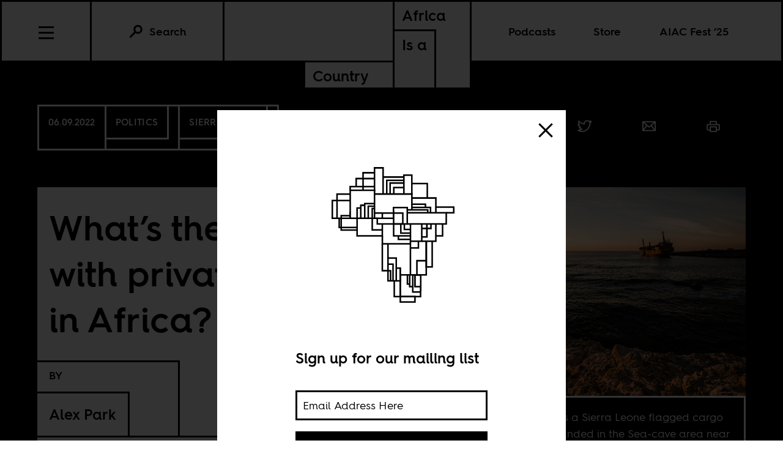

--- FILE ---
content_type: text/html; charset=utf-8
request_url: https://www.google.com/recaptcha/api2/anchor?ar=1&k=6LfClB0qAAAAAHC1jBXkua6-pDfqyPknoXBwVzji&co=aHR0cHM6Ly9hZnJpY2FzYWNvdW50cnkuY29tOjQ0Mw..&hl=en&v=N67nZn4AqZkNcbeMu4prBgzg&size=invisible&anchor-ms=20000&execute-ms=30000&cb=tp9ki31uakc8
body_size: 48848
content:
<!DOCTYPE HTML><html dir="ltr" lang="en"><head><meta http-equiv="Content-Type" content="text/html; charset=UTF-8">
<meta http-equiv="X-UA-Compatible" content="IE=edge">
<title>reCAPTCHA</title>
<style type="text/css">
/* cyrillic-ext */
@font-face {
  font-family: 'Roboto';
  font-style: normal;
  font-weight: 400;
  font-stretch: 100%;
  src: url(//fonts.gstatic.com/s/roboto/v48/KFO7CnqEu92Fr1ME7kSn66aGLdTylUAMa3GUBHMdazTgWw.woff2) format('woff2');
  unicode-range: U+0460-052F, U+1C80-1C8A, U+20B4, U+2DE0-2DFF, U+A640-A69F, U+FE2E-FE2F;
}
/* cyrillic */
@font-face {
  font-family: 'Roboto';
  font-style: normal;
  font-weight: 400;
  font-stretch: 100%;
  src: url(//fonts.gstatic.com/s/roboto/v48/KFO7CnqEu92Fr1ME7kSn66aGLdTylUAMa3iUBHMdazTgWw.woff2) format('woff2');
  unicode-range: U+0301, U+0400-045F, U+0490-0491, U+04B0-04B1, U+2116;
}
/* greek-ext */
@font-face {
  font-family: 'Roboto';
  font-style: normal;
  font-weight: 400;
  font-stretch: 100%;
  src: url(//fonts.gstatic.com/s/roboto/v48/KFO7CnqEu92Fr1ME7kSn66aGLdTylUAMa3CUBHMdazTgWw.woff2) format('woff2');
  unicode-range: U+1F00-1FFF;
}
/* greek */
@font-face {
  font-family: 'Roboto';
  font-style: normal;
  font-weight: 400;
  font-stretch: 100%;
  src: url(//fonts.gstatic.com/s/roboto/v48/KFO7CnqEu92Fr1ME7kSn66aGLdTylUAMa3-UBHMdazTgWw.woff2) format('woff2');
  unicode-range: U+0370-0377, U+037A-037F, U+0384-038A, U+038C, U+038E-03A1, U+03A3-03FF;
}
/* math */
@font-face {
  font-family: 'Roboto';
  font-style: normal;
  font-weight: 400;
  font-stretch: 100%;
  src: url(//fonts.gstatic.com/s/roboto/v48/KFO7CnqEu92Fr1ME7kSn66aGLdTylUAMawCUBHMdazTgWw.woff2) format('woff2');
  unicode-range: U+0302-0303, U+0305, U+0307-0308, U+0310, U+0312, U+0315, U+031A, U+0326-0327, U+032C, U+032F-0330, U+0332-0333, U+0338, U+033A, U+0346, U+034D, U+0391-03A1, U+03A3-03A9, U+03B1-03C9, U+03D1, U+03D5-03D6, U+03F0-03F1, U+03F4-03F5, U+2016-2017, U+2034-2038, U+203C, U+2040, U+2043, U+2047, U+2050, U+2057, U+205F, U+2070-2071, U+2074-208E, U+2090-209C, U+20D0-20DC, U+20E1, U+20E5-20EF, U+2100-2112, U+2114-2115, U+2117-2121, U+2123-214F, U+2190, U+2192, U+2194-21AE, U+21B0-21E5, U+21F1-21F2, U+21F4-2211, U+2213-2214, U+2216-22FF, U+2308-230B, U+2310, U+2319, U+231C-2321, U+2336-237A, U+237C, U+2395, U+239B-23B7, U+23D0, U+23DC-23E1, U+2474-2475, U+25AF, U+25B3, U+25B7, U+25BD, U+25C1, U+25CA, U+25CC, U+25FB, U+266D-266F, U+27C0-27FF, U+2900-2AFF, U+2B0E-2B11, U+2B30-2B4C, U+2BFE, U+3030, U+FF5B, U+FF5D, U+1D400-1D7FF, U+1EE00-1EEFF;
}
/* symbols */
@font-face {
  font-family: 'Roboto';
  font-style: normal;
  font-weight: 400;
  font-stretch: 100%;
  src: url(//fonts.gstatic.com/s/roboto/v48/KFO7CnqEu92Fr1ME7kSn66aGLdTylUAMaxKUBHMdazTgWw.woff2) format('woff2');
  unicode-range: U+0001-000C, U+000E-001F, U+007F-009F, U+20DD-20E0, U+20E2-20E4, U+2150-218F, U+2190, U+2192, U+2194-2199, U+21AF, U+21E6-21F0, U+21F3, U+2218-2219, U+2299, U+22C4-22C6, U+2300-243F, U+2440-244A, U+2460-24FF, U+25A0-27BF, U+2800-28FF, U+2921-2922, U+2981, U+29BF, U+29EB, U+2B00-2BFF, U+4DC0-4DFF, U+FFF9-FFFB, U+10140-1018E, U+10190-1019C, U+101A0, U+101D0-101FD, U+102E0-102FB, U+10E60-10E7E, U+1D2C0-1D2D3, U+1D2E0-1D37F, U+1F000-1F0FF, U+1F100-1F1AD, U+1F1E6-1F1FF, U+1F30D-1F30F, U+1F315, U+1F31C, U+1F31E, U+1F320-1F32C, U+1F336, U+1F378, U+1F37D, U+1F382, U+1F393-1F39F, U+1F3A7-1F3A8, U+1F3AC-1F3AF, U+1F3C2, U+1F3C4-1F3C6, U+1F3CA-1F3CE, U+1F3D4-1F3E0, U+1F3ED, U+1F3F1-1F3F3, U+1F3F5-1F3F7, U+1F408, U+1F415, U+1F41F, U+1F426, U+1F43F, U+1F441-1F442, U+1F444, U+1F446-1F449, U+1F44C-1F44E, U+1F453, U+1F46A, U+1F47D, U+1F4A3, U+1F4B0, U+1F4B3, U+1F4B9, U+1F4BB, U+1F4BF, U+1F4C8-1F4CB, U+1F4D6, U+1F4DA, U+1F4DF, U+1F4E3-1F4E6, U+1F4EA-1F4ED, U+1F4F7, U+1F4F9-1F4FB, U+1F4FD-1F4FE, U+1F503, U+1F507-1F50B, U+1F50D, U+1F512-1F513, U+1F53E-1F54A, U+1F54F-1F5FA, U+1F610, U+1F650-1F67F, U+1F687, U+1F68D, U+1F691, U+1F694, U+1F698, U+1F6AD, U+1F6B2, U+1F6B9-1F6BA, U+1F6BC, U+1F6C6-1F6CF, U+1F6D3-1F6D7, U+1F6E0-1F6EA, U+1F6F0-1F6F3, U+1F6F7-1F6FC, U+1F700-1F7FF, U+1F800-1F80B, U+1F810-1F847, U+1F850-1F859, U+1F860-1F887, U+1F890-1F8AD, U+1F8B0-1F8BB, U+1F8C0-1F8C1, U+1F900-1F90B, U+1F93B, U+1F946, U+1F984, U+1F996, U+1F9E9, U+1FA00-1FA6F, U+1FA70-1FA7C, U+1FA80-1FA89, U+1FA8F-1FAC6, U+1FACE-1FADC, U+1FADF-1FAE9, U+1FAF0-1FAF8, U+1FB00-1FBFF;
}
/* vietnamese */
@font-face {
  font-family: 'Roboto';
  font-style: normal;
  font-weight: 400;
  font-stretch: 100%;
  src: url(//fonts.gstatic.com/s/roboto/v48/KFO7CnqEu92Fr1ME7kSn66aGLdTylUAMa3OUBHMdazTgWw.woff2) format('woff2');
  unicode-range: U+0102-0103, U+0110-0111, U+0128-0129, U+0168-0169, U+01A0-01A1, U+01AF-01B0, U+0300-0301, U+0303-0304, U+0308-0309, U+0323, U+0329, U+1EA0-1EF9, U+20AB;
}
/* latin-ext */
@font-face {
  font-family: 'Roboto';
  font-style: normal;
  font-weight: 400;
  font-stretch: 100%;
  src: url(//fonts.gstatic.com/s/roboto/v48/KFO7CnqEu92Fr1ME7kSn66aGLdTylUAMa3KUBHMdazTgWw.woff2) format('woff2');
  unicode-range: U+0100-02BA, U+02BD-02C5, U+02C7-02CC, U+02CE-02D7, U+02DD-02FF, U+0304, U+0308, U+0329, U+1D00-1DBF, U+1E00-1E9F, U+1EF2-1EFF, U+2020, U+20A0-20AB, U+20AD-20C0, U+2113, U+2C60-2C7F, U+A720-A7FF;
}
/* latin */
@font-face {
  font-family: 'Roboto';
  font-style: normal;
  font-weight: 400;
  font-stretch: 100%;
  src: url(//fonts.gstatic.com/s/roboto/v48/KFO7CnqEu92Fr1ME7kSn66aGLdTylUAMa3yUBHMdazQ.woff2) format('woff2');
  unicode-range: U+0000-00FF, U+0131, U+0152-0153, U+02BB-02BC, U+02C6, U+02DA, U+02DC, U+0304, U+0308, U+0329, U+2000-206F, U+20AC, U+2122, U+2191, U+2193, U+2212, U+2215, U+FEFF, U+FFFD;
}
/* cyrillic-ext */
@font-face {
  font-family: 'Roboto';
  font-style: normal;
  font-weight: 500;
  font-stretch: 100%;
  src: url(//fonts.gstatic.com/s/roboto/v48/KFO7CnqEu92Fr1ME7kSn66aGLdTylUAMa3GUBHMdazTgWw.woff2) format('woff2');
  unicode-range: U+0460-052F, U+1C80-1C8A, U+20B4, U+2DE0-2DFF, U+A640-A69F, U+FE2E-FE2F;
}
/* cyrillic */
@font-face {
  font-family: 'Roboto';
  font-style: normal;
  font-weight: 500;
  font-stretch: 100%;
  src: url(//fonts.gstatic.com/s/roboto/v48/KFO7CnqEu92Fr1ME7kSn66aGLdTylUAMa3iUBHMdazTgWw.woff2) format('woff2');
  unicode-range: U+0301, U+0400-045F, U+0490-0491, U+04B0-04B1, U+2116;
}
/* greek-ext */
@font-face {
  font-family: 'Roboto';
  font-style: normal;
  font-weight: 500;
  font-stretch: 100%;
  src: url(//fonts.gstatic.com/s/roboto/v48/KFO7CnqEu92Fr1ME7kSn66aGLdTylUAMa3CUBHMdazTgWw.woff2) format('woff2');
  unicode-range: U+1F00-1FFF;
}
/* greek */
@font-face {
  font-family: 'Roboto';
  font-style: normal;
  font-weight: 500;
  font-stretch: 100%;
  src: url(//fonts.gstatic.com/s/roboto/v48/KFO7CnqEu92Fr1ME7kSn66aGLdTylUAMa3-UBHMdazTgWw.woff2) format('woff2');
  unicode-range: U+0370-0377, U+037A-037F, U+0384-038A, U+038C, U+038E-03A1, U+03A3-03FF;
}
/* math */
@font-face {
  font-family: 'Roboto';
  font-style: normal;
  font-weight: 500;
  font-stretch: 100%;
  src: url(//fonts.gstatic.com/s/roboto/v48/KFO7CnqEu92Fr1ME7kSn66aGLdTylUAMawCUBHMdazTgWw.woff2) format('woff2');
  unicode-range: U+0302-0303, U+0305, U+0307-0308, U+0310, U+0312, U+0315, U+031A, U+0326-0327, U+032C, U+032F-0330, U+0332-0333, U+0338, U+033A, U+0346, U+034D, U+0391-03A1, U+03A3-03A9, U+03B1-03C9, U+03D1, U+03D5-03D6, U+03F0-03F1, U+03F4-03F5, U+2016-2017, U+2034-2038, U+203C, U+2040, U+2043, U+2047, U+2050, U+2057, U+205F, U+2070-2071, U+2074-208E, U+2090-209C, U+20D0-20DC, U+20E1, U+20E5-20EF, U+2100-2112, U+2114-2115, U+2117-2121, U+2123-214F, U+2190, U+2192, U+2194-21AE, U+21B0-21E5, U+21F1-21F2, U+21F4-2211, U+2213-2214, U+2216-22FF, U+2308-230B, U+2310, U+2319, U+231C-2321, U+2336-237A, U+237C, U+2395, U+239B-23B7, U+23D0, U+23DC-23E1, U+2474-2475, U+25AF, U+25B3, U+25B7, U+25BD, U+25C1, U+25CA, U+25CC, U+25FB, U+266D-266F, U+27C0-27FF, U+2900-2AFF, U+2B0E-2B11, U+2B30-2B4C, U+2BFE, U+3030, U+FF5B, U+FF5D, U+1D400-1D7FF, U+1EE00-1EEFF;
}
/* symbols */
@font-face {
  font-family: 'Roboto';
  font-style: normal;
  font-weight: 500;
  font-stretch: 100%;
  src: url(//fonts.gstatic.com/s/roboto/v48/KFO7CnqEu92Fr1ME7kSn66aGLdTylUAMaxKUBHMdazTgWw.woff2) format('woff2');
  unicode-range: U+0001-000C, U+000E-001F, U+007F-009F, U+20DD-20E0, U+20E2-20E4, U+2150-218F, U+2190, U+2192, U+2194-2199, U+21AF, U+21E6-21F0, U+21F3, U+2218-2219, U+2299, U+22C4-22C6, U+2300-243F, U+2440-244A, U+2460-24FF, U+25A0-27BF, U+2800-28FF, U+2921-2922, U+2981, U+29BF, U+29EB, U+2B00-2BFF, U+4DC0-4DFF, U+FFF9-FFFB, U+10140-1018E, U+10190-1019C, U+101A0, U+101D0-101FD, U+102E0-102FB, U+10E60-10E7E, U+1D2C0-1D2D3, U+1D2E0-1D37F, U+1F000-1F0FF, U+1F100-1F1AD, U+1F1E6-1F1FF, U+1F30D-1F30F, U+1F315, U+1F31C, U+1F31E, U+1F320-1F32C, U+1F336, U+1F378, U+1F37D, U+1F382, U+1F393-1F39F, U+1F3A7-1F3A8, U+1F3AC-1F3AF, U+1F3C2, U+1F3C4-1F3C6, U+1F3CA-1F3CE, U+1F3D4-1F3E0, U+1F3ED, U+1F3F1-1F3F3, U+1F3F5-1F3F7, U+1F408, U+1F415, U+1F41F, U+1F426, U+1F43F, U+1F441-1F442, U+1F444, U+1F446-1F449, U+1F44C-1F44E, U+1F453, U+1F46A, U+1F47D, U+1F4A3, U+1F4B0, U+1F4B3, U+1F4B9, U+1F4BB, U+1F4BF, U+1F4C8-1F4CB, U+1F4D6, U+1F4DA, U+1F4DF, U+1F4E3-1F4E6, U+1F4EA-1F4ED, U+1F4F7, U+1F4F9-1F4FB, U+1F4FD-1F4FE, U+1F503, U+1F507-1F50B, U+1F50D, U+1F512-1F513, U+1F53E-1F54A, U+1F54F-1F5FA, U+1F610, U+1F650-1F67F, U+1F687, U+1F68D, U+1F691, U+1F694, U+1F698, U+1F6AD, U+1F6B2, U+1F6B9-1F6BA, U+1F6BC, U+1F6C6-1F6CF, U+1F6D3-1F6D7, U+1F6E0-1F6EA, U+1F6F0-1F6F3, U+1F6F7-1F6FC, U+1F700-1F7FF, U+1F800-1F80B, U+1F810-1F847, U+1F850-1F859, U+1F860-1F887, U+1F890-1F8AD, U+1F8B0-1F8BB, U+1F8C0-1F8C1, U+1F900-1F90B, U+1F93B, U+1F946, U+1F984, U+1F996, U+1F9E9, U+1FA00-1FA6F, U+1FA70-1FA7C, U+1FA80-1FA89, U+1FA8F-1FAC6, U+1FACE-1FADC, U+1FADF-1FAE9, U+1FAF0-1FAF8, U+1FB00-1FBFF;
}
/* vietnamese */
@font-face {
  font-family: 'Roboto';
  font-style: normal;
  font-weight: 500;
  font-stretch: 100%;
  src: url(//fonts.gstatic.com/s/roboto/v48/KFO7CnqEu92Fr1ME7kSn66aGLdTylUAMa3OUBHMdazTgWw.woff2) format('woff2');
  unicode-range: U+0102-0103, U+0110-0111, U+0128-0129, U+0168-0169, U+01A0-01A1, U+01AF-01B0, U+0300-0301, U+0303-0304, U+0308-0309, U+0323, U+0329, U+1EA0-1EF9, U+20AB;
}
/* latin-ext */
@font-face {
  font-family: 'Roboto';
  font-style: normal;
  font-weight: 500;
  font-stretch: 100%;
  src: url(//fonts.gstatic.com/s/roboto/v48/KFO7CnqEu92Fr1ME7kSn66aGLdTylUAMa3KUBHMdazTgWw.woff2) format('woff2');
  unicode-range: U+0100-02BA, U+02BD-02C5, U+02C7-02CC, U+02CE-02D7, U+02DD-02FF, U+0304, U+0308, U+0329, U+1D00-1DBF, U+1E00-1E9F, U+1EF2-1EFF, U+2020, U+20A0-20AB, U+20AD-20C0, U+2113, U+2C60-2C7F, U+A720-A7FF;
}
/* latin */
@font-face {
  font-family: 'Roboto';
  font-style: normal;
  font-weight: 500;
  font-stretch: 100%;
  src: url(//fonts.gstatic.com/s/roboto/v48/KFO7CnqEu92Fr1ME7kSn66aGLdTylUAMa3yUBHMdazQ.woff2) format('woff2');
  unicode-range: U+0000-00FF, U+0131, U+0152-0153, U+02BB-02BC, U+02C6, U+02DA, U+02DC, U+0304, U+0308, U+0329, U+2000-206F, U+20AC, U+2122, U+2191, U+2193, U+2212, U+2215, U+FEFF, U+FFFD;
}
/* cyrillic-ext */
@font-face {
  font-family: 'Roboto';
  font-style: normal;
  font-weight: 900;
  font-stretch: 100%;
  src: url(//fonts.gstatic.com/s/roboto/v48/KFO7CnqEu92Fr1ME7kSn66aGLdTylUAMa3GUBHMdazTgWw.woff2) format('woff2');
  unicode-range: U+0460-052F, U+1C80-1C8A, U+20B4, U+2DE0-2DFF, U+A640-A69F, U+FE2E-FE2F;
}
/* cyrillic */
@font-face {
  font-family: 'Roboto';
  font-style: normal;
  font-weight: 900;
  font-stretch: 100%;
  src: url(//fonts.gstatic.com/s/roboto/v48/KFO7CnqEu92Fr1ME7kSn66aGLdTylUAMa3iUBHMdazTgWw.woff2) format('woff2');
  unicode-range: U+0301, U+0400-045F, U+0490-0491, U+04B0-04B1, U+2116;
}
/* greek-ext */
@font-face {
  font-family: 'Roboto';
  font-style: normal;
  font-weight: 900;
  font-stretch: 100%;
  src: url(//fonts.gstatic.com/s/roboto/v48/KFO7CnqEu92Fr1ME7kSn66aGLdTylUAMa3CUBHMdazTgWw.woff2) format('woff2');
  unicode-range: U+1F00-1FFF;
}
/* greek */
@font-face {
  font-family: 'Roboto';
  font-style: normal;
  font-weight: 900;
  font-stretch: 100%;
  src: url(//fonts.gstatic.com/s/roboto/v48/KFO7CnqEu92Fr1ME7kSn66aGLdTylUAMa3-UBHMdazTgWw.woff2) format('woff2');
  unicode-range: U+0370-0377, U+037A-037F, U+0384-038A, U+038C, U+038E-03A1, U+03A3-03FF;
}
/* math */
@font-face {
  font-family: 'Roboto';
  font-style: normal;
  font-weight: 900;
  font-stretch: 100%;
  src: url(//fonts.gstatic.com/s/roboto/v48/KFO7CnqEu92Fr1ME7kSn66aGLdTylUAMawCUBHMdazTgWw.woff2) format('woff2');
  unicode-range: U+0302-0303, U+0305, U+0307-0308, U+0310, U+0312, U+0315, U+031A, U+0326-0327, U+032C, U+032F-0330, U+0332-0333, U+0338, U+033A, U+0346, U+034D, U+0391-03A1, U+03A3-03A9, U+03B1-03C9, U+03D1, U+03D5-03D6, U+03F0-03F1, U+03F4-03F5, U+2016-2017, U+2034-2038, U+203C, U+2040, U+2043, U+2047, U+2050, U+2057, U+205F, U+2070-2071, U+2074-208E, U+2090-209C, U+20D0-20DC, U+20E1, U+20E5-20EF, U+2100-2112, U+2114-2115, U+2117-2121, U+2123-214F, U+2190, U+2192, U+2194-21AE, U+21B0-21E5, U+21F1-21F2, U+21F4-2211, U+2213-2214, U+2216-22FF, U+2308-230B, U+2310, U+2319, U+231C-2321, U+2336-237A, U+237C, U+2395, U+239B-23B7, U+23D0, U+23DC-23E1, U+2474-2475, U+25AF, U+25B3, U+25B7, U+25BD, U+25C1, U+25CA, U+25CC, U+25FB, U+266D-266F, U+27C0-27FF, U+2900-2AFF, U+2B0E-2B11, U+2B30-2B4C, U+2BFE, U+3030, U+FF5B, U+FF5D, U+1D400-1D7FF, U+1EE00-1EEFF;
}
/* symbols */
@font-face {
  font-family: 'Roboto';
  font-style: normal;
  font-weight: 900;
  font-stretch: 100%;
  src: url(//fonts.gstatic.com/s/roboto/v48/KFO7CnqEu92Fr1ME7kSn66aGLdTylUAMaxKUBHMdazTgWw.woff2) format('woff2');
  unicode-range: U+0001-000C, U+000E-001F, U+007F-009F, U+20DD-20E0, U+20E2-20E4, U+2150-218F, U+2190, U+2192, U+2194-2199, U+21AF, U+21E6-21F0, U+21F3, U+2218-2219, U+2299, U+22C4-22C6, U+2300-243F, U+2440-244A, U+2460-24FF, U+25A0-27BF, U+2800-28FF, U+2921-2922, U+2981, U+29BF, U+29EB, U+2B00-2BFF, U+4DC0-4DFF, U+FFF9-FFFB, U+10140-1018E, U+10190-1019C, U+101A0, U+101D0-101FD, U+102E0-102FB, U+10E60-10E7E, U+1D2C0-1D2D3, U+1D2E0-1D37F, U+1F000-1F0FF, U+1F100-1F1AD, U+1F1E6-1F1FF, U+1F30D-1F30F, U+1F315, U+1F31C, U+1F31E, U+1F320-1F32C, U+1F336, U+1F378, U+1F37D, U+1F382, U+1F393-1F39F, U+1F3A7-1F3A8, U+1F3AC-1F3AF, U+1F3C2, U+1F3C4-1F3C6, U+1F3CA-1F3CE, U+1F3D4-1F3E0, U+1F3ED, U+1F3F1-1F3F3, U+1F3F5-1F3F7, U+1F408, U+1F415, U+1F41F, U+1F426, U+1F43F, U+1F441-1F442, U+1F444, U+1F446-1F449, U+1F44C-1F44E, U+1F453, U+1F46A, U+1F47D, U+1F4A3, U+1F4B0, U+1F4B3, U+1F4B9, U+1F4BB, U+1F4BF, U+1F4C8-1F4CB, U+1F4D6, U+1F4DA, U+1F4DF, U+1F4E3-1F4E6, U+1F4EA-1F4ED, U+1F4F7, U+1F4F9-1F4FB, U+1F4FD-1F4FE, U+1F503, U+1F507-1F50B, U+1F50D, U+1F512-1F513, U+1F53E-1F54A, U+1F54F-1F5FA, U+1F610, U+1F650-1F67F, U+1F687, U+1F68D, U+1F691, U+1F694, U+1F698, U+1F6AD, U+1F6B2, U+1F6B9-1F6BA, U+1F6BC, U+1F6C6-1F6CF, U+1F6D3-1F6D7, U+1F6E0-1F6EA, U+1F6F0-1F6F3, U+1F6F7-1F6FC, U+1F700-1F7FF, U+1F800-1F80B, U+1F810-1F847, U+1F850-1F859, U+1F860-1F887, U+1F890-1F8AD, U+1F8B0-1F8BB, U+1F8C0-1F8C1, U+1F900-1F90B, U+1F93B, U+1F946, U+1F984, U+1F996, U+1F9E9, U+1FA00-1FA6F, U+1FA70-1FA7C, U+1FA80-1FA89, U+1FA8F-1FAC6, U+1FACE-1FADC, U+1FADF-1FAE9, U+1FAF0-1FAF8, U+1FB00-1FBFF;
}
/* vietnamese */
@font-face {
  font-family: 'Roboto';
  font-style: normal;
  font-weight: 900;
  font-stretch: 100%;
  src: url(//fonts.gstatic.com/s/roboto/v48/KFO7CnqEu92Fr1ME7kSn66aGLdTylUAMa3OUBHMdazTgWw.woff2) format('woff2');
  unicode-range: U+0102-0103, U+0110-0111, U+0128-0129, U+0168-0169, U+01A0-01A1, U+01AF-01B0, U+0300-0301, U+0303-0304, U+0308-0309, U+0323, U+0329, U+1EA0-1EF9, U+20AB;
}
/* latin-ext */
@font-face {
  font-family: 'Roboto';
  font-style: normal;
  font-weight: 900;
  font-stretch: 100%;
  src: url(//fonts.gstatic.com/s/roboto/v48/KFO7CnqEu92Fr1ME7kSn66aGLdTylUAMa3KUBHMdazTgWw.woff2) format('woff2');
  unicode-range: U+0100-02BA, U+02BD-02C5, U+02C7-02CC, U+02CE-02D7, U+02DD-02FF, U+0304, U+0308, U+0329, U+1D00-1DBF, U+1E00-1E9F, U+1EF2-1EFF, U+2020, U+20A0-20AB, U+20AD-20C0, U+2113, U+2C60-2C7F, U+A720-A7FF;
}
/* latin */
@font-face {
  font-family: 'Roboto';
  font-style: normal;
  font-weight: 900;
  font-stretch: 100%;
  src: url(//fonts.gstatic.com/s/roboto/v48/KFO7CnqEu92Fr1ME7kSn66aGLdTylUAMa3yUBHMdazQ.woff2) format('woff2');
  unicode-range: U+0000-00FF, U+0131, U+0152-0153, U+02BB-02BC, U+02C6, U+02DA, U+02DC, U+0304, U+0308, U+0329, U+2000-206F, U+20AC, U+2122, U+2191, U+2193, U+2212, U+2215, U+FEFF, U+FFFD;
}

</style>
<link rel="stylesheet" type="text/css" href="https://www.gstatic.com/recaptcha/releases/N67nZn4AqZkNcbeMu4prBgzg/styles__ltr.css">
<script nonce="kEqKWuaMPOsNPqDFBA_Bjg" type="text/javascript">window['__recaptcha_api'] = 'https://www.google.com/recaptcha/api2/';</script>
<script type="text/javascript" src="https://www.gstatic.com/recaptcha/releases/N67nZn4AqZkNcbeMu4prBgzg/recaptcha__en.js" nonce="kEqKWuaMPOsNPqDFBA_Bjg">
      
    </script></head>
<body><div id="rc-anchor-alert" class="rc-anchor-alert"></div>
<input type="hidden" id="recaptcha-token" value="[base64]">
<script type="text/javascript" nonce="kEqKWuaMPOsNPqDFBA_Bjg">
      recaptcha.anchor.Main.init("[\x22ainput\x22,[\x22bgdata\x22,\x22\x22,\[base64]/[base64]/[base64]/[base64]/[base64]/UltsKytdPUU6KEU8MjA0OD9SW2wrK109RT4+NnwxOTI6KChFJjY0NTEyKT09NTUyOTYmJk0rMTxjLmxlbmd0aCYmKGMuY2hhckNvZGVBdChNKzEpJjY0NTEyKT09NTYzMjA/[base64]/[base64]/[base64]/[base64]/[base64]/[base64]/[base64]\x22,\[base64]\\u003d\x22,\x22w5bCtkLCp8OjJsOCHsOpYi7CqsKCdMKJM1NWwrNOw4TDpE3DncO7w5RQwrIHZW16w6rDpMOow6/DtMO3woHDnsKmw6wlwohGFcKQQMO6w6PCrMK3w4rDhMKUwocvw77DnSduTXElesOSw6c5w6nComzDtg/[base64]/asKWwp3CpMONHRIOfMObw7jDvkwSQsKhw5nCnUPDuMOdw7phdHF/wqPDnU/CosOTw7QqwprDpcKywp/[base64]/[base64]/[base64]/DocKOw5sUw6vCpVNdBMO7Fg3Dv8K3FsOtw6Imw4Y7NGjDocKGFTDCtTp+wpcGe8OfwpHCrAjCpcKVwrZsw6XDvzY8wrU2w7LDhQvDnEPDi8KZw77CkRfDnMKfw5bChMOrwrg3w5fCsTVBWWZZwqRDPcK5bsKkBMO/[base64]/CusOmMMO+wq9uwq/Cj8OGe8ObwpHDuMKXYxfDtcKiPcOaw5vDri98wrU8wo3DtsK/VwkSwonDoWI+w4jDh0DDnHkES3rChsKgw63Clx1Sw5jCnMK5KVtZw47DpDRvwpDDpkoKw5HChMKLd8KxwpVQw5sHT8O1IjnCtsK/XcOUTDPDs1cXCGBdIU3DvmpPGmvDtsKbUFkZw74cwpsTLEE6E8OqwrPChlPCtMOXWzPCr8KAKXM7wrVGwpJ7eMKOQcOHwrEnwqHCv8OLw4ghwo1uwokZMA7Dj17ClMKnKmt3w5bCkx7CqcK1wqk7L8Olw4vCsVILdMK2MH/CkMOza8OBw5Iqw7Ffw5FSw6ggB8Ozag01wpVGw63CusOnSl8Pw6/ClUAjL8K7w7DCo8Obw502QUHClcKCacOUJR/DsyzDuGfCucKwAhzDuCzClF3DtMORwoLCuVM1J1AGXwcpWsKjSMKew5TCimXDsnYnw63Cv1puJXbDkSDDksO3wpXCtkM2R8OLwpYlw5Rrwo/DgMKIw5sKbcOTDxM4woVcw4/[base64]/DsQUsBwbCrz03wqdfwozDrsKEWcK3PMK7CsO6w5XDvMO0wpJXw40Fw4jDpWjCoB48UHJPw6I8w7LCkxxZUTgzVzlZwqsoKWFSEMOBwpbCpiDCnCZQFMKmw6Zlw5cGwo3DvsOzwo0wBnDDgcKmCEzCix81wptOwoLCqsKKVsKVw6BWwqTCj04QI8Ohwp/Cu1HDqV7CvcK+w6tXw6pmL3kawoHDosK7w6LCmCp8w4jCocKzwohFeGUwwqrDvTHCrThnw4nDvy7DrAx/w6TDgivCjUwRw6/DpTTDu8Ocf8O0VMKaw7LDr0nCmMKOe8OPei9nwozDnVbChsKGwqrDkMKkWcOtwpzCvH1qOcOAw4HCocKsDsOPw7rCisKcOsOQwpl/w7BXQSkEe8OsRcKUwr1pw5wiwrR6EltLCnLCmRnDusKqwq8Aw6oNw57DoX9bAEzCils0PMOIFEAwWsK1IsKJwp/Ch8OMw6vDinsSZMOrwqHDrsOraynCpisNwp/DicOgNsKXB2A6w5/DtAcfWSYlw5Iwwr0uFsOeAcKqAibDiMK8LyPDksO1Ay3DgMOCLQxtNA8tV8KKwqEsH0F+wpBbMwHCigsZLSNOWHELJCfDqMOHwrzCoMOAWsOELmDCkxDDkMO5f8K8w4rDpSkbHxw7wp/[base64]/CpUXDv2EWM8Oaw6TDn3Qdfjodw7jDgRoXwrjDpio1NyFeccO9W3d5w7fCjjzCisO+dMO7w7/CsXsRwoRlUiomUC3Cg8O+w79iwrXDgcOuEnloP8KtRwLCuW7DiMKXQ0dWMEvCqcKyYT54fB0hw54Aw5/DuQHDlMOULMO7f0fDk8OrNTXDocKXBwYRw5zCuEDDpMKbw5bDn8K0wo9owqnDp8OpJAfDsXTCjUcAwpFpwpXDgSQTw4bCvjfDiQZ4w4fCiz83GsKOwo3CkRTCgQ94wrd8w57CksKzw7B/P0V0L8KPCsKJOMOywo4Fw7vCqsOtwoIcNh0NTsKaBA8pM382wrzDkjjCqBlYbBkYw7rCsiJVw5/[base64]/w4XDmBwww43DvMKRH8O+wrARwr/DgnzDrcKiw7DCiMK7CUHDrzrDmMKkw786w6zCpsKEwoFAw4QFKX/DvU/Di3LCl8OtEMK0w5cCKhDDiMODwq9WJkjClMKJw6XDhQXCncObw5PCnMOlbnhbTMKTTSTDqcOBwrg9DsKvw7Zlwoscw7TCnsOCCnXClMKYT3hXG8OdwrZkYFVbJ13CinrDjnULwoBVwrhzBisVEsKowql4ER3CuQ/[base64]/DjjMpwpAJQMOoMjdYw4rDiHDCtgBeX1DCnx5NVcKvP8OzwrnChlQewoYpZcOpw6rCkMKOJ8KWwq3DvcOjw7Ztw4cPccK3wr/[base64]/ChcOCwrLDgsKeQcOAK0sAwppufVRNYMOWTHHCqsKpJsKjw5QfMyvDvSY/BXDCgcKOw7QKSsKRYwN8w4MGwpsEwo1Sw5zCkivCosKIKE4bLcOCIMKoZsKZZFBqwqPDhHAyw5EndRnCkcO8w6YYWEpTw7wmwoHDk8KJIcKPXxI0eHvChsKaUMO9TMOoWEwuOWDDqsKDT8ODw4bDshXDl1t1fHPDvBJMeH4Sw4/DiR/DoU7Do33CpsOtwpbDrsOGM8OSB8KlwqxET2tAVsKUw7DCl8K2QsOTFFdmBsO5w7J/w57Dh05sw53DvcOCwoAOwowjwoTCtCLCn3HDh2fDsMKdccOYCUlCwqnCgGHDmBACbGnCujHCpcOawqjCscOTbWQ/[base64]/w6XDmVZUITTDt8KdHTtFwoYFwrg5w6nCkjx7w6rDssKqPQZEK1N6wqQHw4rDtFU4FMOFUg10wr7CocODAMOeACbDmMOwPMKSw4TCtcOYNG4DXldNwobDvxMdwozCp8O1wqLCgsOLHCzDnkpzQFAQw7PDl8OxUzV9wqLCnMObXiI/bcKWPDZPw6ZLwoRPAMOiw4IzwqPDljrCtMORP8OpPFwjWmt2csONw5BOEsO5wpxfwpcFPhhowrfDvzJbwojCs1XDjsKZHMKCw4NMYsKELMOUWMOnwpvCg3R8wqzCrsOxw5gzw43DlsOTw6zCll/CkMKnw6U6KhbDlcOWegF9DsKew54ww7c2JDxAwpM1woVFWBbDpwYdBMK/PsOZfMKvwok7w5QswpPCnzt2cjTDgUkUwrNqVgYONsK7w4bCsRkXbgrCr13ChcKBNcOWwq/[base64]/DhHnDu8OXPMOTWH1BwqZZwpoaSXVCwpd/w77DgCA1w5R4SsOMwoLDlMODwpBtOsO/QRZ/wqQEXcO2w6PDoR/CpnsJbjdDwp94wq3Dv8KKwpLDjMK1w6HCjMKofsK0w6HDpgcOYcKhbcKuw6RQwpPDmMKVZWTDtsKyPgPCi8K4T8OyG31Gw43Cql3DomnDrMOkwqjDrsKGLXR/[base64]/Dpj9lKmzCiEfDisOLMMKFw5nDuhrCgnXCpQlzw5zCl8K/TWDCqzk/bzHDgcOicMKFOGjDvxHDv8KHUcKEAsObw6rDnHAEw6LDiMK/NjkawobCoRTDmm0MwotFwqrCpDJOHl/ClRzDjV8EKnbCiFLDrmTCphrDnQUXPA1EIXfDqg8cCFk2w6BoaMOHXQsiT0XDk2ZgwrNlYMO/cMOZenZrcMO5wp7CqD1xeMKNScKERMOkw5wUw6F/w53ChHUkwph6wozDpn7CgsOiVXXDrxlAw4LCjsOhwoFdw7hHwrR/T8Kpw4hcw5LClzrDpms4fhRwwrrCl8K/N8OfSsOqZcOQw5XCgnTCplDCgcKyVnAofETDpFNQasKoQTxpA8KLOcOzbg8lQBQYe8K9w7oAw6srw6PCh8KUFMOCwocyw6/Dj21Hw5duUMKUwqAWeU8vw4sQZ8Okw6R7EsOUwqLCtcOpwqIdwrwYwoVSZ0oiBcOGwq0XPcKOwqbDocKGw61BC8KJPDgMwqAWRMKCw5fDohguwpHDjXEMwoMAwoTDuMOmwrbCocKtw77DnlFgwp7CnhwAAhvCscKzw7cwCENeAUPDlQTDvkJ5woxcwpbCgHwLwrbChh/[base64]/Cr8OaFsOdBUkqwqnDosKVw5bDmMOqwp0Ww4nDu8OWDMOhw4jCq8OmaCkAwpvDmzHCuj3CrnPCnT3CkGzCj1wYWn88wqRJwoDDhVxjwrvChcKqwp7DjcOQw6YEwrwGQcOkw5h/E1gJw5p0P8OxwolZw4xPDHxVw5AXRVbCocO5Y3tnwp3DpHHDpcKEwrHDu8OswrjDusO9LMKbY8K/wo8JEBV+KHrCscKUd8OUR8O0d8KvwqvChyvCpCLDkn5eakxcPcKzRgnCsA/[base64]/YsOrXA5FOhMMwpTCp1LCqcOGwonDqMO0acO+VAHCu0gkwpnCu8ORw7TDmMKiKm3CvEY0wpDCosKgw6R2TSzCkjc2w45Hwr/[base64]/DmUt/wq3DlsOqA8OUccKBegQtwqvDpcO+FsK4w7Mtwoo9wqPCrSbCp087eV80VcOTw7wUN8OEw7PClcKkw5ERYxJjwoHDkj7CjsKFYFpFBEPCoSfDjAV5WFxuw7XDsmdQOsKuRsK/YDnCnMOOw7rDjTzDmsOnMGPDqsKlwqVkw7w2QwRWByXDqMOlNsKCd2BLSsO+w6R5wpfDmjDDp3sSworCtMO/[base64]/DvxDDiW/CtQXCvsKyw647w7rDisKtDTTCgkTDmV1qE2LCosO1wq7CsMOYP8Kkw6oRwrTDrBIKw53CkVdTbMKIw6zCmsKGS8KUwoAawpvDjcOZasKwwp/CgTfCtsO/P35AKS9Rw5jDtgPCnMOtw6N+w5vDjsKwwqXChMK3w5EbFR49wo8Awq0uNgQAHMK1E13DgDJtdMKHwqAcw6tTw5jDowfCvsOiYFHDmcK+wo9mw6EzMMOdwo/ChFJ7I8KpwqpjTHfCuQhuw4nDjzPDlMKlXcKIDsKMEsOOw7Qkwr/[base64]/GcK6w4DDvE/ClsKzDmJswq0qwqvDn8O7w6kAN8KSVArDgsKVw6HDsH7DgcOCaMOEwpNlNQcOBwVqFxhBwqTDsMKRUUpEw5TDpxIOwr1AVcKlw6zCoMKdw7PCmBsvdClSRC0KS3ISw4vCgTgWWMOWw4Y1w7/[base64]/w7MdwrPDuHHDhsOZDMO5UsK9B8KQVcKTWsOwwphvBCrDpynDtBoiwrtlwoATeU02MMKNOsOTNcOAbcO+SsOGwqvCuXPClsKlwq84Q8OgKMK3wpUkNsK/WsO1wr/DlRIVwrkwTDrDkcKkPMOXDsOJwrFaw5nCi8KgPFxmWMKbMcOnfsKNITBUacKTw4XCjw3Dk8OHwr1lDcKRA144TMOuwovCgMOGSsO4w70xMMOMw5AoZ0HDl2LDnsO8w5ZBWsKow7UbGhxDwo49A8O4OcOIw6QdTcKtNCkxworDvsKjwqZ/wpHCnMKsFxDCtmrCnzROLcKgwrodwrfCqg4bUH5sBmRmw541OmsPEsKgZAwFHX/Cl8KTFsKCwoPDlMOHw4vDlF8PNMKKwrnDkB1ZHcObw51DS1XCjhtKe0U3w6/DkcOWworDp2LDnAFhf8K3cFIiwoLDjUZHwoLDpTjChGp0wpzCgHQWUQTDtD1zw6fDsT/DjMKLwoc7csKxwoBYFQjDpiDDq2RZNMKqw6QzU8OVGRYUFwBTJC3Cpn1sAcOwLcOXwq4wKHAvwrQ8wojCiFxnCsKKX8KoYBfDjydAcMO9woXCncOGGMOWw5dhw4zDhg8xF3oaE8O0PXzCn8OGw6ofH8OcwrQuFlIiw5/Ds8OIwr3DrMOCMsKsw5sPc8K6wqPCkgrCoMOdCMKSw4Jww4LDiBx4aQTDksOGDRdyN8O2LgNWECzDqCrDu8O/w7rDl040GyQrFSjClsKHYsKyZzgXwp8MAsOrw5xCL8OYMsOAwpYfGlRdwqjDpsOASBvDpsKAw49Yw5DDt8Oxw4jDv13DtsODwoduF8K2Y3LCssOuw4XDohBVG8OVw5ZbwprDs18xw7/DuMKlw6jDvMKsw58ywp/[base64]/DvsOLwqDDmWHCl8ObwpsIZkzCn8OOYsOHNsKucBsWMRNUXRjCj8K3w5DCiz3DgsKWwr9QecOiwrBHD8KtT8OIKsOdO1PDvwfCtsKyC03DocKlG24bT8K4ADpuZ8OSHQrDjsK5wpQQw77CrsKfw6QpwpQAwpzDoV3Dr0DCr8KIEMKsCynCpMK5JWHCrMKaBsOBw6I/w4ZoWW8Ew7gMIhvCjcKWw6LDuhltwqxZSsK8IMOVK8K8wpkSAmxKwqDDr8K2H8Ojw7fDq8OmPFQLQcOTw6HDj8K3wqnCqsKtH1/[base64]/CocO1w7LCksKkJMOHKGfDsAzDuicqesKSVsKNXnAKw4fDjRd1TMK6w6hhwrEIwo9iwrEYw5rCncOBb8K3fsO8al8Gwqtgw4wKw7rDjkcYF23DhHpmO2x3w759KSIvwpd4Gw3DrMKFMgQ/MlYbw5TCoDFAVMKbw60uw7rCuMOhHRBaw5DDlyZ4w7w2BGTCt0J0asOtw71Bw5/Cn8OBf8ObFTjDh3N5wrbCrsKldl5Zw6bDlmkPwpXCs1nDp8OOwr0XOMORwrNFT8OOMx3DthVsw4tJw50/wq7CjCjDuMKxPUnDoxPDmibDtjPChQR0wpg9Q3jDsWbCjngkBMKrwrTDncKvDVLDpG9yw5DDlMOgwrcDCC/DsMK2RMOTf8OSwps/LRPCtsKtTQ3DpcKxDXhBUcOQw6rChQrCtcKww5PCgC/[base64]/DlDUJGcKowrVidsOkfGh2X8KYwq0twppqw7nDmz8mwpfDhTJraH0rAMKELBEUPXTDvFZSfh10FCocRh3DnD7DnwTCgBbClsKRMATDrgHDsTdjw5zDhAsiwqcuw6rDvFzDgWh/c2PCp0YOwqfDmErDqMOeaULDjG9bwq5/[base64]/CgCPDv8O6wrbCqcKVw6bCnnzCjMOpwp7Dq8OvwqrCqcOqOcKiZEIHJyHCt8O7w6/[base64]/DsF8Hw5fDhXPChcOEKhJFWiXDlXHCnSMjKXVvw4LCocOJwoXDlMKCCMOjLDwMw7Zcw4FSw57DrMKAw7t9SsOkKXsBKsOhw4Ztw6llSh1pw701YMOOw7gnwrPCuMKKw4odwp7CvcOnPMKRI8K2SsK1w4rDisOWwrsOdhIfUBIZEcKSw4/DtMK2wobCiMKqw41cwpUhMigtYDbDlgUpw58EMcOGwrPCpxPDo8K0UELCj8KEwpfCucOOOMONw4fDkMOpw7/CnmzCkCYcwofClsOYwpcWw40Ww4TCm8KSw7swU8KJPsOQacK/w5fDiSEDSG4Bw63DphsGwpvCvsOyw5V5LsOZw5dPw4PCisK1wpt0wowcGiJtCsKnw6hfwqVLXn3DkMKDATcBw7VSIRHClMOWw4FKZ8KawpLDmW99wrFnw67ClG/DjmB+wp3CmEAQLnlHO15WX8Klwo4EwqMLfcO/w7Enw55MITDCjMO+wodBw5xaUMO+wpjDrmEJwqXDuCDDmB1PZ3Y5w6JTQMKzCcOlw6sTw7QAEcKTw4rCrFvCoDvCh8O3w6DCjcK6QCbCknHCoS5/w7AAwp1EaTk1worCuMKFGGAresOFw4ssL3V9w4ddE2rCnWB7YsOdwrEfwrN7N8OCd8OqYyAyw5fDgTtZDVVlXcOyw4UrccKQw47Dong/wq3CosKrw5Brw6Q5wpDClsKUwpDCjcOhOE/DusKywqVjwrpDwo4gwocaTcKvaMOEw6wfw64MGA7DnTzDrcKvFcOcKT5bwq0eUMOcSl7Cnm8FGcO/[base64]/CvmJHw7vDqsOIwpEawoLCuw1IwoZ7XMO+worDoMKLCUbDu8O1wr1XRcOufcOEwpfDmmzDgygpw5DDk0hjw5VbCMKdwq04LsKvdMOrUkhJw4g0FMOGbMK3aMKNQ8KnJcKVbAgQwr1qw57Dm8OOworCs8OaVcOAQsO/[base64]/DiinCk8OUw6/CvyPDjMKXU8OcAMKhwpAZY2Rcw78rw6phezTCvirCvXvDnWnCkw/CocKpGcKcw5Q1wrDDg0HDlMKfw6lzwo/DkMOBDnpQUMOHNMOewpYCwq5Ow7k2KmvDgh7Di8KSaAzCvcKifEtJw6M3aMKyw502w5BhY0EWw4XDuSHDvjzCo8OtHMOZX1/DlC5ABMKAw6XDs8OUwqzCni5ZJBnDgmnCk8O5w4rDtyTCtjvCq8KCXGXDmGHDk1LDuWfDiwTDgMKIwrI+RsKRZ3nDq2gqMXnCqsOfw4QEwrcFW8Oawrd8wqTCjcOSw6M/wpbDtcOfw6bCjE3CgCUKwoDClR3DqDhBe3xtLUAZwpI/ZsO6wrwqw5Jhw4fDhzHDhUlNKi9ow7zCjMO1BVg+wojDisOww5rCj8O8fDrCpcKiFX7CvG3DtGDDmMOYw7LCmA18wp89ci8LO8KFBDbDhkI+BzTDkcKSwpbDtcK/fCDDsMKDw4o0AsKqw7jDo8K6w4/CgsKfT8OWwpp8w6wKwpjCtMKqwrHDpsKMw7LDssKPwpTCmWRjARfCssOYXMKON0d0w5Fjwr/ChcOJw4HDqDzCkMK/wpzDlwluAVZLBnTCvlHDpsO4w4ZEwqQlEMOXwqnCuMOaw4kMw6ZHw4w0wrN/wq5EDsO5IsO+FMKNccKMw4EJNMOiAMOIwoXDoXXCkMObL2rCs8OIw7c2woJsfUZOTwfCn2tDwq/CjMOgWXEJwqfCkCvDsAg1UMKGRmZxb2YGC8K0U3FIBsOdMMOtUmjDkcOzSiLDs8KxwpoOJlvCv8O/[base64]/[base64]/QcK4w4ltHk4RMcOiwp/ChgzDqRHCkcOORRZMw6A9wpxoa8KQUCzChMO+wqjCninClnlSw7HDvH/DlxzCvxNgwpvDkcOcw7oOw5UWOsKRLlrDqMKiJMOHw47DmgcVw5zDgsKxMGoEeMONEl4/dsOfXVvDkcK/w6HDklwTBTo8wpnCi8KcwpYzwrvDmBDDsi5fw6PDvRFCwoogdBcTcX3CrcK5w7TCr8KQw6ZpBTTCqSFYwohsDcKpUMKwwpzCtiQkcDTCuGDDqCsMw6czw7vDuSVjL0RfLMK5w7FDw44mwqcXw7zDpCHCohLCn8KlwqHDqhkEaMKXwpfDsBcmScO/w6vDhsKsw5jDhE7CuktmdsOkLsKnJ8K4w57DkMKHCQB3wrnCv8K/eH8mDsKfISPCsGYMwp1sdHlTW8OFQELDi2bCscOmD8OVRg7CmV02NcKTfMKRw7LCrnNDRMOhwrHCgMKlw7/DiRtZw7N+KcOlw4sYG2/[base64]/DlA3CrXZTYlrDiDzCv8K4JsKXXwFAw7odc2TChHhgwpgQw5bDqMKzEFfCs0rDgcKeScKKMMOJw6MtQsKMKcKzcWzDqS99BcKWwojCnwI3w47Dm8O6dcKwWsKGOCxVw4dhwr5Aw5U9CBUpQ1/Cs3fCmsOKNg0Uwo/CgsO2wrXDhxZyw7dqwpHDiDfCiBkBwonCusOzLcOnIsO1w7dqEcKXw4kdwqfCn8KRbR4BJcOeNsKgw6/DtWAAw7kYwpjClWXDoH9lUsKpw5QZwqMzBEXDosORDWHDgFp6XsKvKm7DjHrCvVTDiStzZ8KbEsKLwqjCpcOlw7/CvcKdGcKgwrLCsEfDuzrDuhVew6E6wpFfw4lTL8KPw6fDqMOjOcKmwo3CpCbDo8KoUMOhw43Dv8OVw43DmcOHwrtow40zw6FpGTLDmCfDskwnacKbXMK2acKew7fDuTs/[base64]/[base64]/CsMOdDMOCcGDCuXzDkcOCwrHDp0fDhMKwwpZXARrDmlF0woFEO8OFw6QEwq45M0jCqsKFDMOywqZOYjY9w7nCpsOPOC/CnMO/[base64]/CiWtPwqJ6w4x/wotha3/DuFTDmcOJw4/[base64]/[base64]/[base64]/[base64]/Ck1DDuU7DoMKBw6RJw499OsK5wpbCkQHDglPDslTDp1TClCvChE/DqyIqbEbDpCcOXRRYOsKZZS3DuMOUwrnDvsKHwoVLw4EXw6vDrE3DmmB7dcOVHR0tMCPDlcOiFz/DhsOWwr/DjANAPXnCnMKswrBEbsOYwrsfwrxxL8OWWEsALMOIwqhwTVw/w64cQcKwwqAIw50gBsOxaAjDpMOEw64Aw4HCvsOwEsK/woRxFMKVb0TCpGXCp2HClFNCw4wdfFNQPz/DkwMzLMOMwp9Dw7rCvMOfwrbDhwwXN8KRaMOOX0BQIMOBw6YwwobChzN4wrAewpddwrnDgAUTfUh9GcKAw4LDrizCtMOCwonCmhHCg0XDqH1Dwr/DvTZ7wq3DrjpaZMK3AxM3LsKLBsKVHAXCrMKnT8Omw4nDj8Kcf0gTwrlYayRBw7NCw4LCp8Ofw4TDgADDjcKzw6ENVMKBRWPCrMOhSFVHw6fCg2jCrMKQC8KjSmp+E2TDu8Ohw67DkXPCpQrDscODwqowdMOrw7jClDzCiSU4w6l2KsKUw4/[base64]/[base64]/[base64]/CksO1w5cRw6BxP8K3wobDjsKHwoLCuMOew7bDvcO+OMO1wq3DhgHCgMKxw6A6fsOseHZswrjCvMOLw7nCvEbDuFNYw5XDqnEowqVMw7jDhcK9LB/CsMKYw7lUwonDmEkHe0nCklPDpsOww67CpcO/BsOrw7FCAMOOw4bDk8OrWjnDo3/CinZ6wrvDnDTCusKNGBUfKU3CqcO0XsO4XizCnWrCjMOvwp8twofCjQzCvEZpw7PDrkvClRrDoMOlccK/wo/DtFk7OzDDmDRCE8OPPcOMWQZ1CDjDrxAVdlDCpQEMw4J+wrXCs8O8RcOzwr7CvcONwo/Dol5sIcKCRG7DrS5lw5nCmcKaUH0jRMKDwqEFw4IDJg/DrMKKf8KieUDCjmTDkMKUw5wNFXcnTHlww55SwoRewpvCh8Kjw6PCjxbCqTAOTMKQw6kMEDTChMOmwpZoIgZ/wp4rY8O+bwnCsRxsw57DqlHCiWk6J2kmMAfDgCgFwoLDsMOYARBPOMKbwpdRRMK7w5nDkE4kDTUSScKSb8Kpwo3DiMO/wooQwqnDmQnDvcK1wrEIw7tLw4Yla3/[base64]/CisODVcOXSG5ZBE9UNV/DqUUmw7nCqVnCp8OSXxQNd8ORYQvDoDrCpmbDt8O7JcKJaTrDicKwYhzCtsOcJsOZZEfCqkHDvwHDrTFbSsK/[base64]/DtQvDgwzDl8Kxw4PChk1eHsKNEWZBIh/[base64]/TSrCnMKnw5XDl8ODVDLDol3Cl2LDhRPCk8K8cMKbC8Orw5dXC8Kfw4ZPTMKzwrQTccOow6pAIWhnUHfCtMOzPQzCjivDh3DDmSXDnBB0NcKkYhU0w6HDmMK/[base64]/DtcOEXsKufhMUZhPDncOWB8Osw4HDuMKywq5cw7XDuDYYN1XClwIES3wgH0oTw5InDMK/wrl5DA7CqDzDjsOPwrFXwqdKFsKvN1PDgzUqSMKrfx9Dw5fCp8OUNcKlWGFRw7pzESzChsONYF3DhjxNworCisKqw4YGw5PDu8K3UsO3bn3Du03Cs8OJw6nClUQdwo7DuMOlwo3DgBgGwqxyw5s1W8O6HcKhwp/Cukdyw4svwp3Dry16woLDtMOXBGrCvsKLEsOBQUUnOV/DjTI/wpzDl8OaeMOvwr7CoMO2ACEsw71Dw6AQeMKqZMK2PBlZFsODaCQow4cQHcO8w53CklRLDMKAfcORBcKaw7E8wp02wpLCm8O4w5jCpnUyfW/CvcKZw78zw6UCMwvDsB/[base64]/DkMK2FcKdAcOKVMKUXkJJw5s7eXjDm3rCkcK+wrbDmMOow6xsIF7CrcOOElLCjBFKPkgJYsKGHMKSdMKfwonDsjTDgcKEw7jDmltANSxlwr3Dt8K3KcOvfcOjw5k4w5vDkcKLf8KwwokkwonDoRc+AGBfw7TDsWgoKsOxw4Qiwp3Dm8OYRCheLMKMGC/CmmjDmcOBKsKZFzfCqcOLwr7DohXClsKXcD8Kw6p1XzPCi2YBwpRVCcK8wpZHJ8O6Wz/CuUJgwoo+wq7Dp0J3w4R6PsOeEH3CuhbCv15JP0BwwqNzwrjCvV56wqJtwrVlRQfCgcO+PsKUwqjCvk4QZSEoOx3DpMKUw5jDicKewrtQccKiSk1Dw4nCkSl8wprDqcOhJnPDisKSwqxDJmfDu0V3w5gXw4bCgEwtEcO/[base64]/CvsK2wrgywphAw5zDpXNHw7XDs1MFw7TDlMKhwrV7wpnCsRg+worCjjzCgcKwwqNWw5ECQsKoJiFow4HDnUzDuyjDuVvDlw3Ch8KvEQRrwrE7wp7DmiHCtcKrw40Awqs2OMO9wpnCj8KowqnCo2Exw57DiMK+CQQqw57CtjZ9N3lLw6LDjFU/SzPCjy3CnG3CsMOOwoLDo1LDhW7Du8KLIlpwwrrDpMKRwpLDhcOKN8Kdw6sdTT/[base64]/CrcOpwo0NDcKiO3DDocK9wpbCs8OPwpDCpzzDh0LClMO9w4LDpsOlwpYfwrdiMMOKw50hwr1cFcOJwp5NWMOPw5kaccOaw7o9w4Rywp/Djx/CsEzDoGDCt8OgasKRwpRXw6/CrsOiFsKfHyZWVsKvVygqQMOCO8ONU8O2P8KBwpbDuXfChcKDw6DCt3HDrWFRKWDCgClJw6xqwqwqwrPCkAzDrRXDn8KzCMOMwoBVwrrDvMKZw67Do3hqUsKoe8KLwqvCv8K7BU9oO3nCqmxKwrXDg3xYw6bDuRfDo3VBwoAqVB/DiMKpwpIpwqDDi1F9QcK2X8KWQ8KIaQ0GIcK3K8KZw69VeFvDqmLCksOYQ3tJZBlIwpNAP8K8w5pww5nCrmlGw47DqSPDvsOhw73DoQLDij7Djhp5wr/DrDAqX8OuO3TCpBfDncKhw6QCOzVyw4sxA8OtRMKMIUY1KAXCsEHCisKYKMOBL8OxeCPCk8OyQcOzamTCtyjDgMOJB8Oqw6fDtX0xFR0twpzCjMO5w7LCssOgw6DCs8KAfR1Qw6zDim7DrcOcw6knD17DvsOsTi04wpTDoMKowpsGw4XDvi0yw642wrR2T33DjiAow6/DhcO9J8K+w5JMFiZCGQXDiMKzEU3CrMOfEnB1wqPDqVxmw43DrsOpVsOJw5nCjsO0TTsJG8O1wpsxAsKWW0keZMOEw7TCvsKYwrbClcKNG8KnwrB5N8KtwpfCijTDq8KmYHXCmTkcwqUgwrrCssO5wod/[base64]/w7vCuDsSEcKgw6ACw7sZw4nDh8Klw7x4HcKkeMKAwq3DrzTCik3DnVZEZRx/AVDDgcOPFsKwJzlIEnfClw9RMX4ZwrgUVW/[base64]/DksOYKAzCq8KTFjnCtEs/wrzCsALDoUBPw61HRcKmDW1Wwp3CvMKjw6XDmsKzw5PDkk5NDcKCw73Ds8KzCU92w77DjmVrw63Dg1RSw7fDssOCAGrDuTLCjMK1AB1Sw6zCmMOFw4MAwqnCscOFwqJDw5TCkcKWLFJSWQJMM8K+w7XDqm1sw7sOQWnDp8O/QsOfKcO8Gy1owpnDiz91wrLCgR/[base64]/SEQZw7NUwpY0FMKzO8OAW38RwpDCh8OBwrvCo0g3w75Bw7XCpcKuwq8pVsOEw4zCuy7ClWPDncKzw6A9ccOUw7sRw7bDpMKiwr/[base64]/CjcOfwrQFNRTDi8O4wq7Cp8OiOzvDh8O3woTCg8KXeAvCvhQYwqkMNMKEwp7CgjlJwrozB8OpcWI9TXZkw5XDo2IqEcOrNcKCOkAmTHhlN8OFw6LCrMK1bMKEBRp0JXfCoH80cgvDsMKtw5DCphvDvn/[base64]/CnWbCvsOJJgzCg1DCknwIwozCtMKEL8O6w48bwqYxG1RDwrgjJ8KkwpMramEFwrUOwp/CkBvDisKcSXs6w5jDsBE2KcO0wrrDgsOawrjCsUbDhcK3eRtHwprDgmh9HMO0wqlOwo3Cu8O9w6N/w6pewpPCsmpCbCrCnMOBAAtCwr3CpMKrAkB+wqvCl2vCjgAiIRDCtlIFHQ/Cv0HCnzdeMEbCvMOEw47CpjrCp08OKcO0w7c/EMO+wo0/woDCu8OwFlJuwp7CtxzCik/[base64]/FADDncK2w4F/BVwpLMKWw7HClsOdP8OhAMOuwoUicsKMw6/DiMKlUTgow43Ds35rcQJew5jCnsOLIcO2eQvDlEZCwoNQFkDCvcOaw79ydRhlJsOowrw/U8KnCsKAwqZGw5tzZRTCmgthw5/CoMKnHT18w6A5w7IpUsKUwqDCnyjDmsOoQcOIwrzDtwduJjXDncOIwo/DunfDhVdhw49EO3PCs8OOwpAjccOrLMK3XHhNw4PDqFw4w4plUW3Du8OTGVNqwrdhw4bCucO8w4sSwqjDscOpS8KiwpoXUAB+OT9UcsO/[base64]/CvsKJwp1SOsK1GDllw6QXCcOAw6dvw4tjIMK8w45gwoUMwr7Cl8K/[base64]/w7xbCiLDvB7Cu8OPw544w57DmsKTwovCu0HCh8OEwrbDgMOEw54vKCfChXDDigArVGzDjFlgw7UUw5LDgFrCv1zClcKSwrHCpAQAw4/CosK+wrkUaMOKwpdjH0/[base64]/CuMKnGsOhw45EC2PCjSUUfmzDo8KGdsOTwoR6wqdTKRplw5HCoMKuH8KCwoN/[base64]/CqVbDh8OUBcOnH8KhwqBEeC3DicK0C03DvcOdwpHDvAjDsEM4w7HCpg8qw4bDuxbDtsKQw5cCwrrDkMOEw4RiwrYXwql3w7ItD8KeUMOBNm3Cp8K+L3YkfcKvw64Mw6jDrzrCi0Ntw4vCqsKswqFoA8K/[base64]/AcKuw5I1w5tHwq3DqV/CvcKcAmYEXGPDv3nCsGklT1BtQD3Drh/DonTDvcOgXS4vaMKew63Dh3XDlxPDjMOIwqrCm8OuwohRw41UKnPCvnzDsSTDmSrDpADDgcOxOcK8ccK7w5TDsENpdyPClMO2wqEtw65ff2TCtyI/[base64]/w7jDjxpmw5RvNsKEARLCtcKdD8OZG1DCpW7CuDgsBWpQAsOyacOPw5IEwp1FJ8O7w4XDqSlcZU3DtcOrw5JoLsKTRE7DuMOhw4XCsMOIwrYaw5AmeCRlIlfDj1/CglzCk0TCqsKOP8O1T8OYVWjDr8OqQQXCmkluXnPDvcKJLMOUwqgPLHUMUsKLQ8KfwqsSesOHw77DhmIxHVDCvgYIwpgewpnDkGXCtzQXw7Irwq/[base64]/EsOFwpUMQsO4TMKGw6hwGj3CjSnDmR1Mw6x+agnDuMOmZMODwp0Vcg\\u003d\\u003d\x22],null,[\x22conf\x22,null,\x226LfClB0qAAAAAHC1jBXkua6-pDfqyPknoXBwVzji\x22,0,null,null,null,1,[21,125,63,73,95,87,41,43,42,83,102,105,109,121],[7059694,362],0,null,null,null,null,0,null,0,null,700,1,null,0,\[base64]/76lBhnEnQkZnOKMAhnM8xEZ\x22,0,0,null,null,1,null,0,0,null,null,null,0],\x22https://africasacountry.com:443\x22,null,[3,1,1],null,null,null,1,3600,[\x22https://www.google.com/intl/en/policies/privacy/\x22,\x22https://www.google.com/intl/en/policies/terms/\x22],\x22FNeNlBJ+gyejgK05TKauN5E5UPb7zH93A36/krT3EGE\\u003d\x22,1,0,null,1,1769591565713,0,0,[72,179],null,[2,204,244,37,56],\x22RC-phFTUTXuZ6069Q\x22,null,null,null,null,null,\x220dAFcWeA7a9XdbyaK2UvviQxGjQNC1i7vWfwAf5i5mCHWmHGAxIoVmo1JymPgAbCtmncHb6m6La-P9dN9uidQpAFPnmG688Kww_w\x22,1769674365576]");
    </script></body></html>

--- FILE ---
content_type: text/html; charset=utf-8
request_url: https://www.google.com/recaptcha/api2/aframe
body_size: -246
content:
<!DOCTYPE HTML><html><head><meta http-equiv="content-type" content="text/html; charset=UTF-8"></head><body><script nonce="STEA2UGREFkN92GU8-RmLA">/** Anti-fraud and anti-abuse applications only. See google.com/recaptcha */ try{var clients={'sodar':'https://pagead2.googlesyndication.com/pagead/sodar?'};window.addEventListener("message",function(a){try{if(a.source===window.parent){var b=JSON.parse(a.data);var c=clients[b['id']];if(c){var d=document.createElement('img');d.src=c+b['params']+'&rc='+(localStorage.getItem("rc::a")?sessionStorage.getItem("rc::b"):"");window.document.body.appendChild(d);sessionStorage.setItem("rc::e",parseInt(sessionStorage.getItem("rc::e")||0)+1);localStorage.setItem("rc::h",'1769587967531');}}}catch(b){}});window.parent.postMessage("_grecaptcha_ready", "*");}catch(b){}</script></body></html>